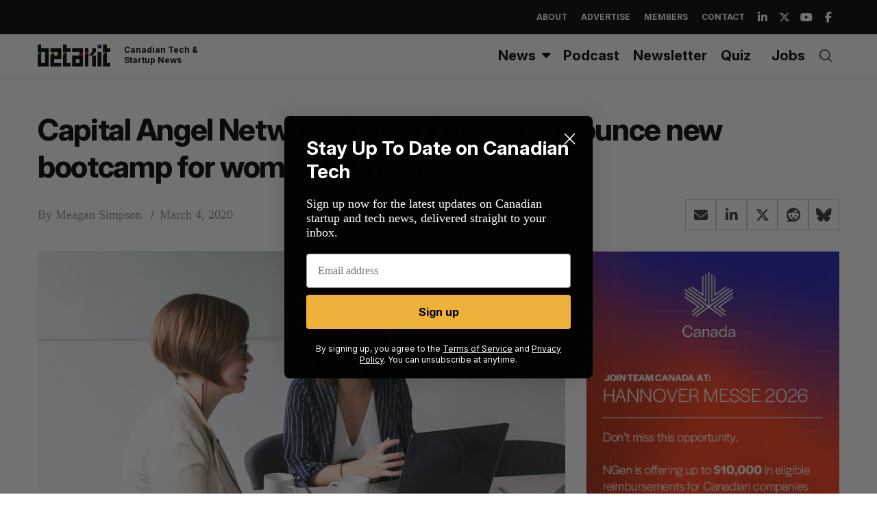

--- FILE ---
content_type: text/html; charset=utf-8
request_url: https://www.google.com/recaptcha/api2/aframe
body_size: 268
content:
<!DOCTYPE HTML><html><head><meta http-equiv="content-type" content="text/html; charset=UTF-8"></head><body><script nonce="uj1-jZ3v3RMmI2y1Y-RGdQ">/** Anti-fraud and anti-abuse applications only. See google.com/recaptcha */ try{var clients={'sodar':'https://pagead2.googlesyndication.com/pagead/sodar?'};window.addEventListener("message",function(a){try{if(a.source===window.parent){var b=JSON.parse(a.data);var c=clients[b['id']];if(c){var d=document.createElement('img');d.src=c+b['params']+'&rc='+(localStorage.getItem("rc::a")?sessionStorage.getItem("rc::b"):"");window.document.body.appendChild(d);sessionStorage.setItem("rc::e",parseInt(sessionStorage.getItem("rc::e")||0)+1);localStorage.setItem("rc::h",'1768870741173');}}}catch(b){}});window.parent.postMessage("_grecaptcha_ready", "*");}catch(b){}</script></body></html>

--- FILE ---
content_type: text/css
request_url: https://cdn.betakit.com/wp-content/plugins/connections/assets/dist/block/team/style.css?ver=1763226747
body_size: 1613
content:
.cn-team-container{box-sizing:border-box}.cn-team-container img.cn-image{box-sizing:border-box}.cn-team-container .fn.n,.cn-team-container .fn.org,.cn-team-container .title,.cn-team-container .phone-number-block,.cn-team-container .email-address-block,.cn-team-container .social-media-block{display:block}.cn-team-container .email-address-block{overflow-wrap:break-word;word-wrap:break-word;-ms-word-break:break-all;word-break:break-all;word-break:break-word;-webkit-hyphens:auto;hyphens:auto}.cn-team-container{margin-bottom:30px;min-height:50px;width:100%}.cn-team-container .cn-team-member{font-size:1em;font-weight:500;overflow:hidden;padding:20px}.cn-team-container .cn-team-member .cn-image-style{display:block;margin-bottom:15px}.cn-team-container .cn-team-member .cn-image-style>span{width:auto !important}.cn-team-container .cn-team-member .fn.n,.cn-team-container .cn-team-member .fn.org{font-size:1.1em;font-weight:600;margin:0 0 8px}.cn-team-container .cn-team-member .title{font-size:.8em;margin:0 0 8px;text-transform:uppercase}.cn-team-container .cn-team-member .cn-excerpt{margin:20px 0 0;padding:0 20px}.cn-team-container .cn-team-member .cn-excerpt p{margin-bottom:20px}.cn-team-container .cn-team-member .cn-excerpt ul,.cn-team-container .cn-team-member .cn-excerpt ul li{text-align:initial}.cn-team-container .cn-team-member .phone-number-block,.cn-team-container .cn-team-member .email-address-block{font-size:smaller}.cn-team-container .cn-team-member .phone-number-block,.cn-team-container .cn-team-member .email-address-block,.cn-team-container .cn-team-member .social-media-block{margin-top:10px}.cn-team-container.cn-grid{display:grid}.cn-team-container.cn-grid .cn-team-member{text-align:center}.cn-team-container.cn-grid.cn-flip .cn-flip-card{min-width:0;perspective:1000px}.cn-team-container.cn-grid.cn-flip .cn-team-member{background-color:#fff;box-sizing:border-box;display:block;height:100%;transition:transform .6s,z-index .7s;transform-style:preserve-3d;overflow:initial;position:relative}.cn-team-container.cn-grid.cn-flip .cn-team-member .title{margin:0}.cn-team-container.cn-grid.cn-flip .cn-flip-card:hover .cn-team-member{transform:rotateY(180deg)}.cn-team-container.cn-grid.cn-flip .cn-team-member-front,.cn-team-container.cn-grid.cn-flip .cn-team-member-back{backface-visibility:hidden;z-index:2}.cn-team-container.cn-grid.cn-flip .cn-team-member-back{box-sizing:border-box;overflow:hidden;padding:30px 10px;position:absolute;top:0;left:0;width:calc(100% - 1px);height:100%;z-index:1;transform:rotateY(180deg)}.cn-team-container.cn-grid.cn-flip .cn-team-member-back .cn-excerpt{margin:0;padding:0}.cn-team-container.cn-grid.cn-flip .cn-team-member-front{transform:rotateY(0deg)}.cn-team-container.cn-grid.cn-flip .cn-team-member-back{transform:rotateY(180deg)}.cn-team-container.cn-grid.cn-slide .cn-team-member{padding:30px 0 85px;position:relative;overflow:hidden;z-index:1}.cn-team-container.cn-grid.cn-slide .cn-team-member-slide-image{padding:0 30px}.cn-team-container.cn-grid.cn-slide .cn-team-member-slide-image .cn-image-style{margin:0}.cn-team-container.cn-grid.cn-slide .cn-team-member-slider{background:rgba(255,255,255,.9);box-sizing:border-box;height:100%;overflow:visible;position:absolute;bottom:0;left:0;right:0;padding:15px;transform:translateY(100%) translateY(-85px);transition:transform .4s;z-index:2}.cn-team-container.cn-grid.cn-slide .cn-team-member:hover .cn-team-member-slider{transform:translateY(0px) translateY(0px);display:flex;align-items:center;justify-content:center;flex-direction:column;width:100%}.cn-team-container.cn-grid.cn-slide .cn-team-member-slider-details{transform:translateY(100%);transition:transform .4s;opacity:0;visibility:hidden}.cn-team-container.cn-grid.cn-slide .cn-team-member-slider-details .cn-excerpt{margin:0;padding:0}.cn-team-container.cn-grid.cn-slide .cn-team-member:hover .cn-team-member-slider-details{transform:translateY(0px);opacity:1;visibility:visible}.cn-team-container.cn-grid.cn-overlay .cn-team-member{margin:0;padding:0;position:relative;overflow:hidden;z-index:1}.cn-team-container.cn-grid.cn-overlay .cn-team-member .cn-image-style{font-size:0;line-height:0;margin:0}.cn-team-container.cn-grid.cn-overlay .cn-team-member-overlay-background{position:absolute;top:0;left:0;display:flex;align-items:center;justify-content:center;flex-direction:column;width:100%;height:100%;transition:background 1s,opacity .5s;opacity:0;visibility:hidden}.cn-team-container.cn-grid.cn-overlay .cn-team-member-overlay-details{margin:0 10px;transition:opacity .5s .25s;opacity:0;visibility:hidden}.cn-team-container.cn-grid.cn-overlay .cn-team-member:hover .cn-team-member-overlay-background{background:rgba(255,255,255,.9);opacity:1;visibility:visible}.cn-team-container.cn-grid.cn-overlay .cn-team-member:hover .cn-team-member-overlay-details{opacity:1;visibility:visible}.cn-team-container.cn-list{margin-bottom:0}.cn-team-container.cn-list .cn-team-member{display:flex;flex-wrap:nowrap;margin-bottom:30px;padding:0}.cn-team-container.cn-list .cn-team-member .cn-team-member-image{flex:0 0 auto;font-size:0;line-height:0;max-width:300px;width:33%}.cn-team-container.cn-list .cn-team-member .cn-team-member-image .cn-image-style{margin:0}.cn-team-container.cn-list .cn-team-member .cn-team-member-details{width:100%}.cn-team-container.cn-list .cn-team-member .cn-team-member-details .cn-excerpt{padding:0}.cn-team-container.cn-table{display:table;padding:0}.cn-team-container.cn-table .cn-table-row{display:table-row;padding:0}.cn-team-container.cn-table .cn-table-row:nth-child(2n+1){background-color:rgba(186,186,186,.12)}.cn-team-container.cn-table .cn-table-row:last-of-type .cn-table-cell{border-bottom:2px solid rgba(186,186,186,.3)}.cn-team-container.cn-table .cn-table-row.cn-table-header{background-color:rgba(186,186,186,.25);font-weight:600}.cn-team-container.cn-table .cn-table-row.cn-table-header .cn-table-cell{border-bottom:2px solid rgba(186,186,186,.3);border-top:1px solid rgba(186,186,186,.3)}.cn-team-container.cn-table .cn-table-cell{display:table-cell;padding:10px;vertical-align:middle}.cn-team-container.cn-table .cn-team-member-image{box-sizing:border-box;font-size:0;line-height:0;min-width:60px;max-width:100px}.cn-team-container.cn-table .cn-team-member-image .cn-image-style{margin:0}.cn-team-container.cn-table .cn-table-cell.cn-team-member-excerpt .cn-excerpt{margin:0;min-width:200px;max-width:400px;padding:0}.cn-team-container.cn-table .cn-table-cell.cn-team-member-social-media{text-align:center}.cn-team-container.cn-table .cn-table-cell.cn-team-member-social-media .social-media-block{margin-top:0}.cn-team-container.cn-grid.cn-box-shadow .cn-team-member,.cn-team-container.cn-list.cn-box-shadow .cn-team-member{box-shadow:0 5px 10px 5px rgba(186,186,186,.5)}@media(max-width: 480px){.cn-team-container.cn-grid,.cn-team-container.cn-grid div.cn-flip-card,.cn-team-container.cn-grid div.cn-team-member,.cn-team-container.cn-list div.cn-team-member{display:block;margin:0 auto 30px !important}.cn-team-container.cn-list div.cn-team-member-image{display:block;margin:0 auto 30px !important;width:100% !important}.cn-team-container.cn-table .cn-table-row,.cn-team-container.cn-table .cn-table-cell{display:block}.cn-team-container.cn-table .cn-table-row.cn-table-header{display:none}.cn-team-container.cn-table .cn-table-cell{border:none !important;text-align:center}.cn-team-container.cn-table .cn-table-cell.cn-team-member-image{max-width:none !important;padding:0}.cn-team-container.cn-table .cn-table-cell.cn-team-member-image .cn-image-style{max-width:none !important}}@media(max-width: 576px){.cn-team-container.cn-table .cn-table-cell.cn-team-member-excerpt{display:none}}

/*# sourceMappingURL=style.css.map*/